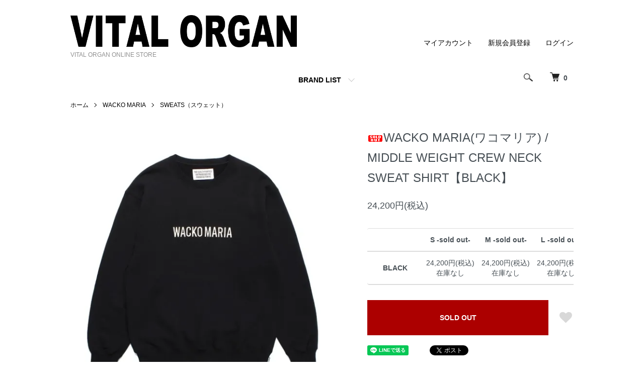

--- FILE ---
content_type: text/html; charset=EUC-JP
request_url: https://www.vital-organ.com/?pid=177219468
body_size: 16257
content:
<!DOCTYPE html PUBLIC "-//W3C//DTD XHTML 1.0 Transitional//EN" "http://www.w3.org/TR/xhtml1/DTD/xhtml1-transitional.dtd">
<html xmlns:og="http://ogp.me/ns#" xmlns:fb="http://www.facebook.com/2008/fbml" xmlns:mixi="http://mixi-platform.com/ns#" xmlns="http://www.w3.org/1999/xhtml" xml:lang="ja" lang="ja" dir="ltr">
<head>
<meta http-equiv="content-type" content="text/html; charset=euc-jp" />
<meta http-equiv="X-UA-Compatible" content="IE=edge,chrome=1" />
<title>WACKO MARIA(ワコマリア) MIDDLE WEIGHT CREW NECK SWEAT SHIRT【BLACK】|ミドルウェイトの裏毛クルーネック・スウェット - VITAL ORGAN ONLINE STORE | WACKO MARIA（ワコマリア）,COOTIE（クーティー）,MINEDENIM（マインデニム）などの通販・正規取扱店</title>
<meta name="Keywords" content="WACKO MARIA,ワコマリア,MIDDLE WEIGHT,CREW NECK,SWEAT SHIRT,BLACK,裏毛,クルーネック,スウェット,インナー,ロゴ刺繍,COTTON,コットン,100%,サイズ,S,M,L,XL" />
<meta name="Description" content="WACKO MARIA(ワコマリア)のMIDDLE WEIGHT CREW NECK SWEAT SHIRT【BLACK】はミドルウェイトの裏毛クルーネック・スウェットです。中肉厚なのでインナーにも最適。フロントにWACKO MARIAのロゴ刺繍入り。素材はCOTTON（コットン）/100%。サイズはS、M、L、XL。" />
<meta name="Author" content="VITAL ORGAN | バイタルオーガン" />
<meta name="Copyright" content="GMOペパボ" />
<meta http-equiv="content-style-type" content="text/css" />
<meta http-equiv="content-script-type" content="text/javascript" />
<link rel="stylesheet" href="https://www.vital-organ.com/css/framework/colormekit.css" type="text/css" />
<link rel="stylesheet" href="https://www.vital-organ.com/css/framework/colormekit-responsive.css" type="text/css" />
<link rel="stylesheet" href="https://img06.shop-pro.jp/PA01314/926/css/6/index.css?cmsp_timestamp=20251112130913" type="text/css" />
<link rel="stylesheet" href="https://img06.shop-pro.jp/PA01314/926/css/6/product.css?cmsp_timestamp=20251112130913" type="text/css" />

<link rel="alternate" type="application/rss+xml" title="rss" href="https://www.vital-organ.com/?mode=rss" />
<link rel="alternate" media="handheld" type="text/html" href="https://www.vital-organ.com/?prid=177219468" />
<link rel="shortcut icon" href="https://img06.shop-pro.jp/PA01314/926/favicon.ico?cmsp_timestamp=20231212231919" />
<script type="text/javascript" src="//ajax.googleapis.com/ajax/libs/jquery/1.7.2/jquery.min.js" ></script>
<meta property="og:title" content="WACKO MARIA(ワコマリア) MIDDLE WEIGHT CREW NECK SWEAT SHIRT【BLACK】|ミドルウェイトの裏毛クルーネック・スウェット - VITAL ORGAN ONLINE STORE | WACKO MARIA（ワコマリア）,COOTIE（クーティー）,MINEDENIM（マインデニム）などの通販・正規取扱店" />
<meta property="og:description" content="WACKO MARIA(ワコマリア)のMIDDLE WEIGHT CREW NECK SWEAT SHIRT【BLACK】はミドルウェイトの裏毛クルーネック・スウェットです。中肉厚なのでインナーにも最適。フロントにWACKO MARIAのロゴ刺繍入り。素材はCOTTON（コットン）/100%。サイズはS、M、L、XL。" />
<meta property="og:url" content="https://www.vital-organ.com?pid=177219468" />
<meta property="og:site_name" content="VITAL ORGAN ONLINE STORE" />
<meta property="og:image" content="https://img06.shop-pro.jp/PA01314/926/product/177219468.jpg?cmsp_timestamp=20230922142332"/>
<meta name="viewport" content="width=device-width,initial-scale=1">
<script>
  var Colorme = {"page":"product","shop":{"account_id":"PA01314926","title":"VITAL ORGAN ONLINE STORE"},"basket":{"total_price":0,"items":[]},"customer":{"id":null},"inventory_control":"option","product":{"shop_uid":"PA01314926","id":177219468,"name":"WACKO MARIA(\u30ef\u30b3\u30de\u30ea\u30a2) \/ MIDDLE WEIGHT CREW NECK SWEAT SHIRT\u3010BLACK\u3011","model_number":"","stock_num":0,"sales_price":22000,"sales_price_including_tax":24200,"variants":[{"id":1,"option1_value":"BLACK","option2_value":"S -sold out-","title":"BLACK\u3000\u00d7\u3000S -sold out-","model_number":"","stock_num":0,"option_price":22000,"option_price_including_tax":24200,"option_members_price":22000,"option_members_price_including_tax":24200},{"id":2,"option1_value":"BLACK","option2_value":"M -sold out-","title":"BLACK\u3000\u00d7\u3000M -sold out-","model_number":"","stock_num":0,"option_price":22000,"option_price_including_tax":24200,"option_members_price":22000,"option_members_price_including_tax":24200},{"id":3,"option1_value":"BLACK","option2_value":"L -sold out-","title":"BLACK\u3000\u00d7\u3000L -sold out-","model_number":"","stock_num":0,"option_price":22000,"option_price_including_tax":24200,"option_members_price":22000,"option_members_price_including_tax":24200},{"id":4,"option1_value":"BLACK","option2_value":"XL -sold out-","title":"BLACK\u3000\u00d7\u3000XL -sold out-","model_number":"","stock_num":0,"option_price":22000,"option_price_including_tax":24200,"option_members_price":22000,"option_members_price_including_tax":24200}],"category":{"id_big":2336099,"id_small":8},"groups":[],"members_price":22000,"members_price_including_tax":24200}};

  (function() {
    function insertScriptTags() {
      var scriptTagDetails = [];
      var entry = document.getElementsByTagName('script')[0];

      scriptTagDetails.forEach(function(tagDetail) {
        var script = document.createElement('script');

        script.type = 'text/javascript';
        script.src = tagDetail.src;
        script.async = true;

        if( tagDetail.integrity ) {
          script.integrity = tagDetail.integrity;
          script.setAttribute('crossorigin', 'anonymous');
        }

        entry.parentNode.insertBefore(script, entry);
      })
    }

    window.addEventListener('load', insertScriptTags, false);
  })();
</script>
<script async src="https://zen.one/analytics.js"></script>
</head>
<body>
<meta name="colorme-acc-payload" content="?st=1&pt=10029&ut=177219468&at=PA01314926&v=20251113105141&re=&cn=54da3cacdcde58185761d190a5347b74" width="1" height="1" alt="" /><script>!function(){"use strict";Array.prototype.slice.call(document.getElementsByTagName("script")).filter((function(t){return t.src&&t.src.match(new RegExp("dist/acc-track.js$"))})).forEach((function(t){return document.body.removeChild(t)})),function t(c){var r=arguments.length>1&&void 0!==arguments[1]?arguments[1]:0;if(!(r>=c.length)){var e=document.createElement("script");e.onerror=function(){return t(c,r+1)},e.src="https://"+c[r]+"/dist/acc-track.js?rev=3",document.body.appendChild(e)}}(["acclog001.shop-pro.jp","acclog002.shop-pro.jp"])}();</script><script src="https://img.shop-pro.jp/tmpl_js/84/jquery.tile.js"></script>
<script src="https://img.shop-pro.jp/tmpl_js/84/jquery.skOuterClick.js"></script>


<div class="l-header">
  <div class="l-header-main u-container">
    <div class="l-header-main__in">
      <div class="l-header-logo">
        <h1 class="l-header-logo__img">
          <a href="./"><img src="https://img06.shop-pro.jp/PA01314/926/PA01314926.png?cmsp_timestamp=20231212231919" alt="VITAL ORGAN ONLINE STORE" /></a>
        </h1>
                  <p class="l-header-logo__txt">
            VITAL ORGAN ONLINE STORE
          </p>
              </div>
      <div class="l-header-search">
        <button class="l-header-search__btn js-mega-menu-btn js-search-btn">
          <img src="https://img.shop-pro.jp/tmpl_img/84/icon-search.png" alt="検索" />
        </button>
        <div class="l-header-search__contents js-mega-menu-contents">
          <div class="l-header-search__box">
            <form action="https://www.vital-organ.com/" method="GET" class="l-header-search__form">
              <input type="hidden" name="mode" value="srh" /><input type="hidden" name="sort" value="n" />
              <div class="l-header-search__input">
                <input type="text" name="keyword" placeholder="商品検索" />
              </div>
              <button class="l-header-search__submit" type="submit">
                <img src="https://img.shop-pro.jp/tmpl_img/84/icon-search.png" alt="送信" />
              </button>
            </form>
            <button class="l-header-search__close js-search-close" type="submit" aria-label="閉じる">
              <span></span>
              <span></span>
            </button>
          </div>
        </div>
        <div class="l-header-cart">
                  <a href="https://www.vital-organ.com/cart/proxy/basket?shop_id=PA01314926&shop_domain=vital-organ.com">
            <img src="https://img.shop-pro.jp/tmpl_img/84/icon-cart.png" alt="カートを見る" />
            <span class="p-global-header__cart-count">
              0
            </span>
          </a>
                </div>
      </div>
      <button class="l-menu-btn js-navi-open" aria-label="メニュー">
        <span></span>
        <span></span>
      </button>
    </div>
    <div class="l-main-navi">
      <div class="l-main-navi__in">
        <ul class="l-main-navi-list">
                              <li class="l-main-navi-list__item">
            <div class="l-main-navi-list__ttl">
              BRAND LIST
            </div>
            <button class="l-main-navi-list__link js-mega-menu-btn">
              BRAND LIST
            </button>
            <div class="l-mega-menu js-mega-menu-contents">
              <ul class="l-mega-menu-list">
                                <li class="l-mega-menu-list__item">
                  <a class="l-mega-menu-list__link" href="https://www.vital-organ.com/?mode=cate&cbid=2336099&csid=0&sort=n">
                    WACKO MARIA
                  </a>
                </li>
                                                    <li class="l-mega-menu-list__item">
                  <a class="l-mega-menu-list__link" href="https://www.vital-organ.com/?mode=cate&cbid=2510447&csid=0&sort=n">
                    COOTIE PRODUCTIONS
                  </a>
                </li>
                                                    <li class="l-mega-menu-list__item">
                  <a class="l-mega-menu-list__link" href="https://www.vital-organ.com/?mode=cate&cbid=2565210&csid=0&sort=n">
                    MINEDENIM
                  </a>
                </li>
                                                    <li class="l-mega-menu-list__item">
                  <a class="l-mega-menu-list__link" href="https://www.vital-organ.com/?mode=cate&cbid=2249493&csid=0&sort=n">
                    BUENA VISTA
                  </a>
                </li>
                                                    <li class="l-mega-menu-list__item">
                  <a class="l-mega-menu-list__link" href="https://www.vital-organ.com/?mode=cate&cbid=2442033&csid=0&sort=n">
                    BILLBOARD
                  </a>
                </li>
                                                    <li class="l-mega-menu-list__item">
                  <a class="l-mega-menu-list__link" href="https://www.vital-organ.com/?mode=cate&cbid=2441726&csid=0&sort=n">
                    -
                  </a>
                </li>
                              </ul>
            </div>
          </li>
                                                </ul>
        <div class="l-help-navi-box">
          <ul class="l-help-navi-list">
            <li class="l-help-navi-list__item">
              <a class="l-help-navi-list__link" href="https://www.vital-organ.com/?mode=myaccount">マイアカウント</a>
            </li>
                                                            <li class="l-help-navi-list__item">
                    <a class="l-help-navi-list__link" href="https://www.vital-organ.com/customer/signup/new">新規会員登録</a>
                  </li>
                                <li class="l-help-navi-list__item">
                  <a class="l-help-navi-list__link" href="https://www.vital-organ.com/?mode=login&shop_back_url=https%3A%2F%2Fwww.vital-organ.com%2F">ログイン</a>
                </li>
                                    </ul>
                  </div>
      </div>
    </div>
    <div class="l-main-navi-overlay js-navi-close"></div>
  </div>
</div>




<div class="l-main product">
  <link href="https://img.shop-pro.jp/tmpl_js/84/slick.css" rel="stylesheet" type="text/css">
<link href="https://img.shop-pro.jp/tmpl_js/84/slick-theme.css" rel="stylesheet" type="text/css">

<div class="p-product">
  
  <div class="c-breadcrumbs u-container">
    <ul class="c-breadcrumbs-list">
      <li class="c-breadcrumbs-list__item">
        <a href="./">
          ホーム
        </a>
      </li>
            <li class="c-breadcrumbs-list__item">
        <a href="?mode=cate&cbid=2336099&csid=0&sort=n">
          WACKO MARIA
        </a>
      </li>
                  <li class="c-breadcrumbs-list__item">
        <a href="?mode=cate&cbid=2336099&csid=8&sort=n">
          SWEATS（スウェット）
        </a>
      </li>
          </ul>
  </div>
  

  
  <div class="cart_in_modal cart_modal__close" style="display: none;">
    <div class="cart_in_modal__outline not_bubbling">
      <label class="cart_modal__close cart_in_modal__close-icon">
      </label>
      <p class="cart_in_modal__heading">
        こちらの商品が<br class="sp-br">カートに入りました
      </p>
      <div class="cart_in_modal__detail">
                <div class="cart_in_modal__image-wrap">
          <img src="https://img06.shop-pro.jp/PA01314/926/product/177219468.jpg?cmsp_timestamp=20230922142332" alt="" class="cart_in_modal__image" />
        </div>
                <p class="cart_in_modal__name">
          <img class='new_mark_img1' src='https://img.shop-pro.jp/img/new/icons50.gif' style='border:none;display:inline;margin:0px;padding:0px;width:auto;' />WACKO MARIA(ワコマリア) / MIDDLE WEIGHT CREW NECK SWEAT SHIRT【BLACK】
        </p>
      </div>
      <div class="cart_in_modal__button-wrap">
        <button class="cart_view_with_async cart_in_modal__button cart_in_modal__button--solid">かごの中身を見る</button>
        <p class="cart_modal__close cart_in_modal__text-link">ショッピングを続ける</p>
      </div>
    </div>
  </div>
  <div class="cart_in_error_modal cart_in_error__close" style="display: none;">
    <div class="cart_in_modal__outline not_bubbling">
      <label class="cart_in_error__close cart_in_modal__close-icon">
      </label>
      <p class="cart_in_error_message cart_in_error_modal__heading"></p>
      <div class="cart_in_modal__button-wrap">
        <button class="cart_in_error__close cart_in_modal__button cart_in_modal__button--solid">ショッピングを続ける</button>
      </div>
    </div>
  </div>
  

    <div class="p-product u-container">
    <form name="product_form" method="post" action="https://www.vital-organ.com/cart/proxy/basket/items/add">
      <div class="p-product-main">
        
        <div class="p-product-img">
          <div class="p-product-img__main js-images-slider">
            <div class="p-product-img__main-item">
                            <img src="https://img06.shop-pro.jp/PA01314/926/product/177219468.jpg?cmsp_timestamp=20230922142332" alt="" />
                          </div>
                      </div>
                  </div>
        
        
        <div class="p-product-info">
          <h2 class="p-product-info__ttl">
            <img class='new_mark_img1' src='https://img.shop-pro.jp/img/new/icons50.gif' style='border:none;display:inline;margin:0px;padding:0px;width:auto;' />WACKO MARIA(ワコマリア) / MIDDLE WEIGHT CREW NECK SWEAT SHIRT【BLACK】
          </h2>
          
          <div class="p-product-info__id">
            
          </div>
          
          
          <div class="p-product-price">
                        <div class="p-product-price__sell">
              24,200円(税込)
            </div>
                                              </div>
          
          
                    <div class="p-product-option">
                                    <div class="p-product-option-tbl" id="prd-opt-table">
              <table id="option_tbl"><tr class="stock_head"><td class="none">&nbsp;</td><th class="cell_1">S -sold out-</th><th class="cell_1">M -sold out-</th><th class="cell_1">L -sold out-</th><th class="cell_1">XL -sold out-</th></tr><tr><th class="cell_1">BLACK</th><td class="cell_2"><span class="table_price">24,200円(税込)</span><br /><span class="stock_zero">在庫なし</span></td><td class="cell_2"><span class="table_price">24,200円(税込)</span><br /><span class="stock_zero">在庫なし</span></td><td class="cell_2"><span class="table_price">24,200円(税込)</span><br /><span class="stock_zero">在庫なし</span></td><td class="cell_2"><span class="table_price">24,200円(税込)</span><br /><span class="stock_zero">在庫なし</span></td></tr></table>
            </div>
            <div class="p-product-option-select" id="prd-opt-select">
                            <div class="p-product-option-select__box">
                <div class="p-product-option-select__ttl">
                  カラー
                </div>
                <select name="option1" class="product_cart_select">
                  <option label="BLACK" value="83004986,0">BLACK</option>

                </select>
              </div>
                            <div class="p-product-option-select__box">
                <div class="p-product-option-select__ttl">
                  サイズ
                </div>
                <select name="option2" class="product_cart_select">
                  <option label="S -sold out-" value="83004987,0">S -sold out-</option>
<option label="M -sold out-" value="83004987,1">M -sold out-</option>
<option label="L -sold out-" value="83004987,2">L -sold out-</option>
<option label="XL -sold out-" value="83004987,3">XL -sold out-</option>

                </select>
              </div>
                          </div>
                      </div>
                    
          
                    
          
          <div class="p-product-form">
                        <div class="p-product-form-btn">
              <div class="p-product-form-btn__cart">
                                                <button class="c-btn-cart is-soldout" type="button" disabled="disabled">
                    SOLD OUT
                  </button>
                                                          </div>
              <div class="p-product-form-btn__favorite">
                <button type="button" class="p-product-form-btn__favorite-btn"  data-favorite-button-selector="DOMSelector" data-product-id="177219468" data-added-class="is-added">
                  <svg role="img" aria-hidden="true"><use xlink:href="#heart"></use></svg>
                </button>
              </div>
            </div>
          </div>
          
          
          <ul class="p-product-sns-list">
            <li class="p-product-sns-list__item">
              <div class="line-it-button" data-lang="ja" data-type="share-a" data-ver="3"
                         data-color="default" data-size="small" data-count="false" style="display: none;"></div>
                       <script src="https://www.line-website.com/social-plugins/js/thirdparty/loader.min.js" async="async" defer="defer"></script>
            </li>
            <li class="p-product-sns-list__item">
              
            </li>
            <li class="p-product-sns-list__item">
              <a href="https://twitter.com/share" class="twitter-share-button" data-url="https://www.vital-organ.com/?pid=177219468" data-text="" data-lang="ja" >ツイート</a>
<script charset="utf-8">!function(d,s,id){var js,fjs=d.getElementsByTagName(s)[0],p=/^http:/.test(d.location)?'http':'https';if(!d.getElementById(id)){js=d.createElement(s);js.id=id;js.src=p+'://platform.twitter.com/widgets.js';fjs.parentNode.insertBefore(js,fjs);}}(document, 'script', 'twitter-wjs');</script>
            </li>
          </ul>
          
          <ul class="p-product-link-list">
            <li class="p-product-link-list__item">
              <a href="https://www.vital-organ.com/?mode=sk#return">返品について</a>
            </li>
            <li class="p-product-link-list__item">
              <a href="https://www.vital-organ.com/?mode=sk#info">特定商取引法に基づく表記</a>
            </li>
                        <li class="p-product-link-list__item">
              <a href="javascript:gf_OpenNewWindow('?mode=opt&pid=177219468','option','width=600:height=500');">オプションの値段詳細</a>
            </li>
                        <li class="p-product-link-list__item">
              <a href="https://vitalorgan.shop-pro.jp/customer/products/177219468/inquiries/new">この商品について問い合わせる</a>
            </li>
            <li class="p-product-link-list__item">
              <a href="https://www.vital-organ.com/?mode=cate&cbid=2336099&csid=8&sort=n">買い物を続ける</a>
            </li>
          </ul>
        </div>
      </div>
      
      <div class="p-product-detail">
        
        <div class="p-product-explain">
          <h3 class="p-product__ttl">
            DETAIL
          </h3>
          <div class="p-product-explain__body">
            WACKO MARIA(ワコマリア) / MIDDLE WEIGHT CREW NECK SWEAT SHIRT【BLACK】<br />
<br />
ミドルウェイトのクルーネック・スウェットになります。<br />
中肉厚なのでインナーにも最適です。<br />
フロントに"WACKO MARIA"のロゴが刺繍で入ります。<br />
<br />
＊お使いのブラウザによって色の見え方に違いがある場合があります。<br />
<br />
素材 : COTTON（コットン）/100%<br />
<br />
【SIZE INFO】<br />
S：<br />
着丈71cm　 身幅59cm　肩幅56cm 袖丈60cm　<br />
M：<br />
着丈73cm　身幅61cm　肩幅58cm　袖丈61.5cm　　<br />
L：<br />
着丈75cm　身幅63cm　肩幅60cm　袖丈63cm　<br />
XL：<br />
着丈77cm　身幅65cm　肩幅62cm　袖丈64.5cm<br />
<br />
＊ご注文頂きました商品は再度の検品後、丁寧に梱包し、迅速にお客様のもとへお送りいたします。
          </div>
        </div>
        
        <div class="p-product-other">
          
                    
          
                    
        </div>
      </div>
      <input type="hidden" name="user_hash" value="1020a73a04258c91fd9d3105420d3274"><input type="hidden" name="members_hash" value="1020a73a04258c91fd9d3105420d3274"><input type="hidden" name="shop_id" value="PA01314926"><input type="hidden" name="product_id" value="177219468"><input type="hidden" name="members_id" value=""><input type="hidden" name="back_url" value="https://www.vital-organ.com/?pid=177219468"><input type="hidden" name="reference_token" value="947d725366cc45e08995bbc6a810174d"><input type="hidden" name="shop_domain" value="vital-organ.com">
    </form>
  </div>
  <div class="hide">
    <div class="prd-opt-select">
            <div class="p-product-option-select__box">
        <div class="p-product-option-select__ttl">
          カラー
        </div>
        <select name="option1" class="product_cart_select">
          <option label="BLACK" value="83004986,0">BLACK</option>

        </select>
      </div>
            <div class="p-product-option-select__box">
        <div class="p-product-option-select__ttl">
          サイズ
        </div>
        <select name="option2" class="product_cart_select">
          <option label="S -sold out-" value="83004987,0">S -sold out-</option>
<option label="M -sold out-" value="83004987,1">M -sold out-</option>
<option label="L -sold out-" value="83004987,2">L -sold out-</option>
<option label="XL -sold out-" value="83004987,3">XL -sold out-</option>

        </select>
      </div>
          </div>
    <div class="prd-opt-table">
      <table id="option_tbl"><tr class="stock_head"><td class="none">&nbsp;</td><th class="cell_1">S -sold out-</th><th class="cell_1">M -sold out-</th><th class="cell_1">L -sold out-</th><th class="cell_1">XL -sold out-</th></tr><tr><th class="cell_1">BLACK</th><td class="cell_2"><span class="table_price">24,200円(税込)</span><br /><span class="stock_zero">在庫なし</span></td><td class="cell_2"><span class="table_price">24,200円(税込)</span><br /><span class="stock_zero">在庫なし</span></td><td class="cell_2"><span class="table_price">24,200円(税込)</span><br /><span class="stock_zero">在庫なし</span></td><td class="cell_2"><span class="table_price">24,200円(税込)</span><br /><span class="stock_zero">在庫なし</span></td></tr></table>
    </div>
  </div>

<script src="https://img.shop-pro.jp/tmpl_js/84/slick.min.js"></script>

<script type="text/javascript">
$(document).on("ready", function() {
  var slider = ".js-images-slider";
  var thumbnailItem = ".p-product-thumb-list__item";

  $(thumbnailItem).each(function() {
    var index = $(thumbnailItem).index(this);
    $(this).attr("data-index",index);
  });

  $(slider).on('init',function(slick) {
    var index = $(".slide-item.slick-slide.slick-current").attr("data-slick-index");
    $(thumbnailItem+'[data-index="'+index+'"]').addClass("is-current");
  });

  $(slider).slick( {
    autoplay: false,
    arrows: true,
    infinite: true
  });

  $(thumbnailItem).on('click',function() {
    var index = $(this).attr("data-index");
    $(slider).slick("slickGoTo",index,false);
  });

  $(slider).on('beforeChange',function(event,slick, currentSlide,nextSlide){
    $(thumbnailItem).each(function() {
      $(this).removeClass("is-current");
    });
    $(thumbnailItem+'[data-index="'+nextSlide+'"]').addClass("is-current");
  });
});
</script></div>

<div class="l-bottom u-container">
              <div class="p-shop-info">
    
        
    
        
  </div>
  <div class="p-shopguide u-contents-s">
    <h2 class="u-visually-hidden">
      ショッピングガイド
    </h2>
    <div class="p-shopguide-wrap">
            <div class="p-shopguide-column">
        <div class="p-shopguide-box js-matchHeight">
          <div class="p-shopguide-head">
            <div class="p-shopguide__icon">
              <img src="https://img.shop-pro.jp/tmpl_img/84/shopguide-icon-shipping.png" alt="" />
            </div>
            <h3 class="c-ttl-sub">
              SHIPPING
              <span class="c-ttl-sub__ja">配送・送料について</span>
            </h3>
          </div>
          <dl class="p-shopguide-txt">
                        <dt class="p-shopguide__ttl">
              佐川急便
            </dt>
            <dd class="p-shopguide__body">
                            【送料・全国一律660円】<br />
1回のお買い物で、合計10,000円（税込）以上で1回送料無料となります。<br />
＊ただし個別送料が設定されている商品は除きます。<br />
<br />
＊状況によりヤマト運輸にて発送させて頂く場合がございます。<br />
（佐川急便をご指定の場合はお手数ですがご連絡下さい）<br />
<br />
＊代引き（現金）の場合はヤマト運輸で発送させて頂く場合があります。
            </dd>
                      </dl>
        </div>
      </div>
            <div class="p-shopguide-column">
        <div class="p-shopguide-box js-matchHeight">
          <div class="p-shopguide-head">
            <div class="p-shopguide__icon">
              <img src="https://img.shop-pro.jp/tmpl_img/84/shopguide-icon-return.png" alt="" />
            </div>
            <h3 class="c-ttl-sub">
              RETURN
              <span class="c-ttl-sub__ja">返品について</span>
            </h3>
          </div>
          <dl class="p-shopguide-txt">
                        <dt class="p-shopguide__ttl">
              不良品
            </dt>
            <dd class="p-shopguide__body">
              商品到着後速やかにご連絡くださいませ。商品に欠陥がある場合を除き、返品及び交換には応じかねますのでご了承ください。<br />
商品到着後、10日間が経過している場合は返品・交換をお受け出来ませんので予めご了承下さいませ。<br />
<br />
＊未使用の商品に限ります。<br />
＊タグ（切り取られていない物）等、全ての付属品、納品書が必要となります。それらが揃っていない場合は返品をお受け出来ませんので予めご了承下さい。
            </dd>
                                    <dt class="p-shopguide__ttl">
              返品期限
            </dt>
            <dd class="p-shopguide__body">
              商品に欠陥がある場合は商品到着後3日以内とさせていただきます。<br />
それを過ぎますと返品及び交換のご要望はお受けできなくなりますのでご了承ください。<br />
＊ご注文後のキャンセルは一切お受け出来ませんので予めご了承下さい。<br />
＊サイズが合わない、イメージと違うといった返品及び交換はお受けできませんので予めご了承ください。<br />
＊お客様都合の返品は一切お受けしておりません（＊間違えて注文したなどの理由でのキャンセルはお受け出来ません）。<br />
＊不良品の返品は未使用の商品に限ります（匂い等の付着があるものは返品をお受けできません）。<br />
＊セール品等の返品・交換はお受け致しかねますので予めご了承ください。
            </dd>
                                    <dt class="p-shopguide__ttl">
              返品送料
            </dt>
            <dd class="p-shopguide__body">
              不良品に該当する場合は当方で負担いたします。<br />

            </dd>
                      </dl>
        </div>
      </div>
            <div class="p-shopguide-column">
        <div class="p-shopguide-box js-matchHeight">
          <div class="p-shopguide-head">
            <div class="p-shopguide__icon">
              <img src="https://img.shop-pro.jp/tmpl_img/84/shopguide-icon-payment.png" alt="" />
            </div>
            <h3 class="c-ttl-sub">
              PAYMENT
              <span class="c-ttl-sub__ja">お支払いについて</span>
            </h3>
          </div>
          <dl class="p-shopguide-txt">
                        <dt class="p-shopguide__ttl">
              クレジットカード決済
            </dt>
            <dd class="p-shopguide__body">
                                          <div class="p-shopguide__img">
                <img class='payment_img' src='https://img.shop-pro.jp/common/card2.gif'><img class='payment_img' src='https://img.shop-pro.jp/common/card6.gif'><img class='payment_img' src='https://img.shop-pro.jp/common/card18.gif'><img class='payment_img' src='https://img.shop-pro.jp/common/card0.gif'><img class='payment_img' src='https://img.shop-pro.jp/common/card9.gif'>
              </div>
                            ■お支払い方法は（一括/分割払い/リボルビング払い）よりお選びいただけます。<br />
＊JCB・VISA・MASTER・ダイナース・アメリカンエキスプレスのマークの入っているクレジットカードはすべてご利用になれます。<br />
<br />
【注意】<br />
Instagram（インスタグラム）経由での決済時、稀に「Y011010204」というエラーが表示される場合があります。その際はお使いのブラウザから直接当オンラインストアよりご決済下さい。
            </dd>
                        <dt class="p-shopguide__ttl">
              商品代引き（現金）
            </dt>
            <dd class="p-shopguide__body">
                                          以下、ご一読下さいませ。<br />
<br />
■代引手数料　一律 500円<br />
＊ただし1回のお買い物で、商品代金合計10,000円（税込）以上お買い上げの場合は代引手数料無料とさせていただきます。<br />
<br />
■商品代引きの決済は現金のみとなっております。万が一、代金引換時にクレジットカードを利用された場合は後日商品代金に対してかかる決済手数料（*商品代金の5.5%）を請求させて頂きます。<br />
<br />
■商品発送後、配達日を5日後以降に宅配業者へ依頼しお受け取り日を延長する行為は固くお断りしております（クレジット決済の場合は除く）。<br />
止むを得ずお受け取り日を延長されたい場合は事前に当店へご連絡下さい。<br />
尚、無断で配達日を再延長された場合は状況により商品を引き戻す場合があります。<br />
その際は、【配送料・代金引換手数料・梱包資材料・返品事務手数料】を請求させて頂きます。<br />
<br />
■当店への連絡が無いまま、3日以上お受け取りが確認出来なかった場合は、こちらの状況判断により商品を引き戻す場合があります。<br />
＊その際は【配送料・代金引換手数料・梱包資材料・返品事務手数料】を請求させて頂きます。<br />
<br />
【代金引換決済の受取拒否について】<br />
<br />
以下は殆どの善良なお客様には問題なくお受け取り頂いておりますので、文面上、不快なお気持ちにさせてしまうかもしれませんが何卒ご容赦頂けますようお願い申し上げます。<br />
<br />
■ ご注文時にお客様ご本人の電話番号は必須となります。代引きにて当店での初回ご注文時に、こちらより確認のお電話を差し上げる場合がございます。<br />
尚、お電話が繋がらない場合は当店の判断によりご注文をキャンセルさせていただく場合がありますので予めご了承下さい。<br />
<br />
■お客様ご都合での受取拒否に関しましては、【配送料・代金引換手数料・梱包資材料・返品事務手数料】を請求させて頂きます。<br />
<br />
受取拒否をされますと、在庫切れの状態になった期間中の販売機会損失、送料・代金引換手数料に加え、梱包資材費、人件費など、店舗の損害が発生いたします。<br />
<br />
その為、当店では正当な理由無く、代金引換受取拒否、保管期限切れなどの事由により、返送されてきた場合には、【配送料・代金引換手数料・梱包資材料・返品事務手数料】を請求させていただいております。<br />
<br />
尚、ご連絡が取れない場合、当店が悪質と判断した場合には法的措置を取らせていただくこともあります。<br />
<br />
※通常は当店にて送料及び代引手数料の一部を負担しておりますので、実費分のご請求となります。<br />
<br />
※送料無料の表記がある商品でも実際は当店にて送料を負担しておりますので、実費分をご請求いたします。<br />
<br />
代引き受け取り拒否履歴のある方は、代引きでご注文頂きましても、先振込又はお取引自体をお断りさせて頂きます。<br />
<br />
その際当店からその旨ご連絡は致しませんのでご了承ください。<br />
<br />
【代引受取拒否により発生した送料・代引手数料等をお支払いただけなかった場合】<br />
<br />
１．法的措置を行います。内容証明を送付後、簡易裁判を行い往復の送料とかかる経費をお支払いただきます。<br />
<br />
◆内容証明発行にかかる行政書士手数料＝５０００円程度<br />
<br />
◆内容証明発行料＝８００円程度<br />
<br />
◆簡易裁判の手数料、簡易弁護料など経費＝１０万円程度<br />
<br />
２．悪質と判断した場合、偽計業務妨害・ポイント詐取（詐欺罪）などの可能性がございますので警察に通報致します。<br />
<br />
●偽計業務妨害は「三年以下の懲役又は三十万円以下の罰金」となります。<br />
<br />
これらの手続きを踏んだ後、裁判所からの差押さえ等が発生する場合がございます。<br />
<br />
ご注文データなどはすべて揃っておりますので、内容証明を発行した時点で裁判を逃れるすべはありません。 <br />
<br />
当店は、他のお客様に対する不利益が及ばないよう、受取辞退（拒否）（又はそれに該当するような行為）に対し、厳しい姿勢で臨ませていただきます。
            </dd>
                        <dt class="p-shopguide__ttl">
              銀行振込（三菱UFJ銀行）
            </dt>
            <dd class="p-shopguide__body">
                                          ■お支払総額を当店からの受注メールにてお知らせいたしますので、お振込予定日をお知らせ下さい（受注メールに返信）。尚、お振込期日はご注文日より3日以内となります。<br />
<br />
＊おそれいりますが、振込手数料はご負担くださいますようお願い致します。<br />
<br />
■ご入金確認後、速やかに商品を発送させていただきます。
            </dd>
                        <dt class="p-shopguide__ttl">
              銀行振込（みずほ銀行）
            </dt>
            <dd class="p-shopguide__body">
                                          ■お支払総額を当店からの受注メールにてお知らせいたしますので、お振込予定日をお知らせ下さい（受注メールに返信）。<br />
尚、お振込期日はご注文日より3日以内となります。<br />
<br />
＊おそれいりますが、振込手数料はご負担くださいますようお願い致します。<br />
<br />
■ご入金確認後、速やかに商品を発送させていただきます。
            </dd>
                        <dt class="p-shopguide__ttl">
              クレジットカード決済/PayPal（ペイパル）
            </dt>
            <dd class="p-shopguide__body">
                                          【MasterCard/VISA/アメリカンエキスプレスカード/JCBの提携カード】<br />
<br />
■ペイパルでは、最高のセキュリティが保証されたオンライン環境で、簡単かつ安全にクレジット決済を行うことができます。<br />
<br />
■ご注文後（“注文する”ボタンを押した後）、<br />
paypalのクレジット決済画面にすすみます。<br />
必要事項をご入力の上、ご決済ください。
            </dd>
                        <dt class="p-shopguide__ttl">
              銀行振込（楽天銀行）
            </dt>
            <dd class="p-shopguide__body">
                                          ■お支払総額を当店からの受注メールにてお知らせいたしますので、お振込予定日をお知らせ下さい（受注メールに返信）。<br />
尚、お振込期日はご注文日より3日以内となります。<br />
<br />
＊おそれいりますが、振込手数料はご負担くださいますようお願い致します。<br />
<br />
■ご入金確認後、速やかに商品を発送させていただきます。
            </dd>
                        <dt class="p-shopguide__ttl">
              銀行振込（PayPay銀行）
            </dt>
            <dd class="p-shopguide__body">
                                          ■お支払総額を当店からの受注メールにてお知らせいたしますので、お振込予定日をお知らせ下さい（受注メールに返信）。尚、お振込期日はご注文日より3日以内となります。<br />
<br />
＊おそれいりますが、振込手数料はご負担くださいますようお願い致します。<br />
<br />
■ご入金確認後、速やかに商品を発送させていただきます。
            </dd>
                        <dt class="p-shopguide__ttl">
              銀行振込（ゆうちょ銀行）
            </dt>
            <dd class="p-shopguide__body">
                                          ■お支払総額を当店からの受注メールにてお知らせいたしますので、お振込予定日をお知らせ下さい（受注メールに返信）。<br />
尚、お振込期日はご注文日より3日以内となります。<br />
<br />
＊おそれいりますが、振込手数料はご負担くださいますようお願い致します。<br />
<br />
■ご入金確認後、速やかに商品を発送させていただきます。
            </dd>
                      </dl>
        </div>
      </div>
          </div>
  </div>
</div>

<div class="l-footer">
  <div class="u-container">
    <div class="l-footer-main">
      <div class="l-footer-shopinfo">
        <div class="l-footer-shopinfo__logo">
          <a href="./"><img src="https://img06.shop-pro.jp/PA01314/926/PA01314926.png?cmsp_timestamp=20231212231919" alt="VITAL ORGAN ONLINE STORE" /></a>
        </div>
                <div class="l-footer-shopinfo__txt">
          VITAL ORGAN ONLINE STORE
        </div>
                <ul class="l-footer-sns-list u-opa">
                                                  <!-- <li class="l-footer-sns-list__item">
            <a href="" target="_blank">
              <i class="icon-lg-b icon-pinterest" aria-label="pinterest"></i>
            </a>
          </li> -->
        </ul>
              </div>
      <div class="l-footer-navi">
        <ul class="l-footer-navi-list">
          <li class="l-footer-navi-list__item">
            <a class="l-footer-navi-list__link" href="./">
              ホーム
            </a>
          </li>
          <li class="l-footer-navi-list__item">
            <a class="l-footer-navi-list__link" href="https://www.vital-organ.com/?mode=sk#delivery">
              配送・送料について
            </a>
          </li>
          <li class="l-footer-navi-list__item">
            <a class="l-footer-navi-list__link" href="https://www.vital-organ.com/?mode=sk#return">
              返品について
            </a>
          </li>
          <li class="l-footer-navi-list__item">
            <a class="l-footer-navi-list__link" href="https://www.vital-organ.com/?mode=sk#payment">
              支払い方法について
            </a>
          </li>
          <li class="l-footer-navi-list__item">
            <a class="l-footer-navi-list__link" href="https://www.vital-organ.com/?mode=sk#info">
              特定商取引法に基づく表記
            </a>
          </li>
          <li class="l-footer-navi-list__item">
            <a class="l-footer-navi-list__link" href="https://www.vital-organ.com/?mode=privacy">
              プライバシーポリシー
            </a>
          </li>
        </ul>
        <ul class="l-footer-navi-list">
                    <li class="l-footer-navi-list__item">
            <a class="l-footer-navi-list__link" href="http://ameblo.jp/vital-organ/">
              ショップブログ
            </a>
          </li>
                              <li class="l-footer-navi-list__item">
            <a class="l-footer-navi-list__link" href="https://vitalorgan.shop-pro.jp/customer/newsletter/subscriptions/new">
              メルマガ登録・解除
            </a>
          </li>
                    <li class="l-footer-navi-list__item">
            <span class="l-footer-navi-list__link">
              <a href="https://www.vital-organ.com/?mode=rss">RSS</a> / <a href="https://www.vital-organ.com/?mode=atom">ATOM</a>
            </span>
          </li>
        </ul>
        <ul class="l-footer-navi-list">
          <li class="l-footer-navi-list__item">
            <a class="l-footer-navi-list__link" href="https://www.vital-organ.com/?mode=myaccount">
              マイアカウント
            </a>
          </li>
                                        <li class="l-footer-navi-list__item">
            <a class="l-footer-navi-list__link" href="https://www.vital-organ.com/customer/signup/new">
              会員登録
            </a>
          </li>
                    <li class="l-footer-navi-list__item">
            <a class="l-footer-navi-list__link" href="https://www.vital-organ.com/?mode=login&shop_back_url=https%3A%2F%2Fwww.vital-organ.com%2F">
              ログイン
            </a>
          </li>
                              <li class="l-footer-navi-list__item">
                        <a class="l-footer-navi-list__link" href="https://www.vital-organ.com/cart/proxy/basket?shop_id=PA01314926&shop_domain=vital-organ.com">
              カートを見る
            </a>
                      </li>
          <li class="l-footer-navi-list__item">
            <a class="l-footer-navi-list__link" href="https://vitalorgan.shop-pro.jp/customer/inquiries/new">
              お問い合わせ
            </a>
          </li>
        </ul>
      </div>
    </div>
  </div>
</div>
<div class="l-copyright">
  <div class="l-copyright__txt">
    広島県福山市新涯町1-7-24  VITAL ORGAN | バイタルオーガン
  </div>
  <div class="l-copyright__logo">

  </div>
</div>

<script src="https://img.shop-pro.jp/tmpl_js/84/jquery.biggerlink.min.js"></script>
<script src="https://img.shop-pro.jp/tmpl_js/84/jquery.matchHeight-min.js"></script>
<script src="https://img.shop-pro.jp/tmpl_js/84/what-input.js"></script>

<script type="text/javascript">
$(document).ready(function() {
  //category search
  $(".js-mega-menu-btn").on("click",function() {
    if ($(this).hasClass("is-on")) {
      $(this).removeClass("is-on");
      $(this).next(".js-mega-menu-contents").fadeOut(200,"swing");
    } else {
      $(".js-mega-menu-btn").removeClass("is-on");
      $(".js-mega-menu-btn").next().fadeOut(200,"swing");
      $(this).addClass("is-on");
      $(this).next(".js-mega-menu-contents").fadeIn(200,"swing");
    }
  });
  $(".js-search-close").on('click',function() {
    $(".l-header-search__contents").fadeOut(200,"swing");
    $(".l-header-search__btn").removeClass("is-on");
  });
  $(".js-search-btn").on('click',function() {
    $(".l-main-navi").removeClass("is-open");
    $(".js-navi-open").removeClass("is-on");
  });

  //hamburger
  $(".js-navi-open,.js-navi-close").on('click',function() {
    $(".l-header-search__contents").fadeOut(200,"swing");
    $(".l-header-search__btn").removeClass("is-on");
    $(".l-header").toggleClass("is-open");
    $(".l-main-navi").toggleClass("is-open");
    $(".l-menu-btn").toggleClass("is-on");
    $(".l-main-navi-overlay").toggleClass("is-on");
  });
});
</script>

<script type="text/javascript">
$(document).ready(function() {
  var headerHeight = $(".l-header").outerHeight()
  var navPos = $(".l-main-navi").offset().top
  var salePos = 0
	  if ($(".p-sale-info-wrap").length)　{
		  salePos = $(".p-sale-info-wrap").offset().top
	  }
  var totalPos = navPos + salePos

  $(window).on("load scroll", function() {
    var value = $(this).scrollTop();
    if ( value > totalPos ) {
      $(".l-header").addClass("is-fixed");
      $(".l-main").css("margin-top", headerHeight);
    } else {
      $(".l-header").removeClass("is-fixed");
      $(".l-main").css("margin-top", '0');
    }
  });
});
</script>

<script type="text/javascript">
$(document).ready(function() {
  $(".js-bigger").biggerlink();
});
</script>

<script type="text/javascript">
$(document).ready(function() {
  $(".js-matchHeight").matchHeight();
});
</script>

<script>
  $(function () {

  function window_size_switch_func() {
    if($(window).width() >= 768) {
    // product option switch -> table
    $('#prd-opt-table').html($('.prd-opt-table').html());
    $('#prd-opt-table table').addClass('table table-bordered');
    $('#prd-opt-select').empty();
    } else {
    // product option switch -> select
    $('#prd-opt-table').empty();
    if($('#prd-opt-select > *').size() == 0) {
      $('#prd-opt-select').append($('.prd-opt-select').html());
    }
    }
  }
  window_size_switch_func();
  $(window).load(function () {
    $('.history-unit').tile();
  });
  $(window).resize(function () {
    window_size_switch_func();
    $('.history-unit').tile();
  });
  });
</script>

<svg xmlns="http://www.w3.org/2000/svg" style="display:none"><symbol id="angle-double-left" viewBox="0 0 1792 1792"><path d="M1011 1376q0 13-10 23l-50 50q-10 10-23 10t-23-10L439 983q-10-10-10-23t10-23l466-466q10-10 23-10t23 10l50 50q10 10 10 23t-10 23L608 960l393 393q10 10 10 23zm384 0q0 13-10 23l-50 50q-10 10-23 10t-23-10L823 983q-10-10-10-23t10-23l466-466q10-10 23-10t23 10l50 50q10 10 10 23t-10 23L992 960l393 393q10 10 10 23z"/></symbol><symbol id="angle-double-right" viewBox="0 0 1792 1792"><path d="M979 960q0 13-10 23l-466 466q-10 10-23 10t-23-10l-50-50q-10-10-10-23t10-23l393-393-393-393q-10-10-10-23t10-23l50-50q10-10 23-10t23 10l466 466q10 10 10 23zm384 0q0 13-10 23l-466 466q-10 10-23 10t-23-10l-50-50q-10-10-10-23t10-23l393-393-393-393q-10-10-10-23t10-23l50-50q10-10 23-10t23 10l466 466q10 10 10 23z"/></symbol><symbol id="angle-down" viewBox="0 0 1792 1792"><path d="M1395 736q0 13-10 23l-466 466q-10 10-23 10t-23-10L407 759q-10-10-10-23t10-23l50-50q10-10 23-10t23 10l393 393 393-393q10-10 23-10t23 10l50 50q10 10 10 23z"/></symbol><symbol id="angle-left" viewBox="0 0 1792 1792"><path d="M1203 544q0 13-10 23L800 960l393 393q10 10 10 23t-10 23l-50 50q-10 10-23 10t-23-10L631 983q-10-10-10-23t10-23l466-466q10-10 23-10t23 10l50 50q10 10 10 23z"/></symbol><symbol id="angle-right" viewBox="0 0 1792 1792"><path d="M1171 960q0 13-10 23l-466 466q-10 10-23 10t-23-10l-50-50q-10-10-10-23t10-23l393-393-393-393q-10-10-10-23t10-23l50-50q10-10 23-10t23 10l466 466q10 10 10 23z"/></symbol><symbol id="angle-up" viewBox="0 0 1792 1792"><path d="M1395 1184q0 13-10 23l-50 50q-10 10-23 10t-23-10L896 864l-393 393q-10 10-23 10t-23-10l-50-50q-10-10-10-23t10-23l466-466q10-10 23-10t23 10l466 466q10 10 10 23z"/></symbol><symbol id="bars" viewBox="0 0 1792 1792"><path d="M1664 1344v128q0 26-19 45t-45 19H192q-26 0-45-19t-19-45v-128q0-26 19-45t45-19h1408q26 0 45 19t19 45zm0-512v128q0 26-19 45t-45 19H192q-26 0-45-19t-19-45V832q0-26 19-45t45-19h1408q26 0 45 19t19 45zm0-512v128q0 26-19 45t-45 19H192q-26 0-45-19t-19-45V320q0-26 19-45t45-19h1408q26 0 45 19t19 45z"/></symbol><symbol id="close" viewBox="0 0 1792 1792"><path d="M1490 1322q0 40-28 68l-136 136q-28 28-68 28t-68-28l-294-294-294 294q-28 28-68 28t-68-28l-136-136q-28-28-28-68t28-68l294-294-294-294q-28-28-28-68t28-68l136-136q28-28 68-28t68 28l294 294 294-294q28-28 68-28t68 28l136 136q28 28 28 68t-28 68l-294 294 294 294q28 28 28 68z"/></symbol><symbol id="envelope-o" viewBox="0 0 1792 1792"><path d="M1664 1504V736q-32 36-69 66-268 206-426 338-51 43-83 67t-86.5 48.5T897 1280h-2q-48 0-102.5-24.5T706 1207t-83-67q-158-132-426-338-37-30-69-66v768q0 13 9.5 22.5t22.5 9.5h1472q13 0 22.5-9.5t9.5-22.5zm0-1051v-24.5l-.5-13-3-12.5-5.5-9-9-7.5-14-2.5H160q-13 0-22.5 9.5T128 416q0 168 147 284 193 152 401 317 6 5 35 29.5t46 37.5 44.5 31.5T852 1143t43 9h2q20 0 43-9t50.5-27.5 44.5-31.5 46-37.5 35-29.5q208-165 401-317 54-43 100.5-115.5T1664 453zm128-37v1088q0 66-47 113t-113 47H160q-66 0-113-47T0 1504V416q0-66 47-113t113-47h1472q66 0 113 47t47 113z"/></symbol><symbol id="facebook" viewBox="0 0 1792 1792"><path d="M1343 12v264h-157q-86 0-116 36t-30 108v189h293l-39 296h-254v759H734V905H479V609h255V391q0-186 104-288.5T1115 0q147 0 228 12z"/></symbol><symbol id="google-plus" viewBox="0 0 1792 1792"><path d="M1181 913q0 208-87 370.5t-248 254-369 91.5q-149 0-285-58t-234-156-156-234-58-285 58-285 156-234 234-156 285-58q286 0 491 192L769 546Q652 433 477 433q-123 0-227.5 62T84 663.5 23 896t61 232.5T249.5 1297t227.5 62q83 0 152.5-23t114.5-57.5 78.5-78.5 49-83 21.5-74H477V791h692q12 63 12 122zm867-122v210h-209v209h-210v-209h-209V791h209V582h210v209h209z"/></symbol><symbol id="heart" viewBox="0 0 1792 1792"><path d="M896 1664q-26 0-44-18l-624-602q-10-8-27.5-26T145 952.5 77 855 23.5 734 0 596q0-220 127-344t351-124q62 0 126.5 21.5t120 58T820 276t76 68q36-36 76-68t95.5-68.5 120-58T1314 128q224 0 351 124t127 344q0 221-229 450l-623 600q-18 18-44 18z"/></symbol><symbol id="home" viewBox="0 0 1792 1792"><path d="M1472 992v480q0 26-19 45t-45 19h-384v-384H768v384H384q-26 0-45-19t-19-45V992q0-1 .5-3t.5-3l575-474 575 474q1 2 1 6zm223-69l-62 74q-8 9-21 11h-3q-13 0-21-7L896 424l-692 577q-12 8-24 7-13-2-21-11l-62-74q-8-10-7-23.5t11-21.5l719-599q32-26 76-26t76 26l244 204V288q0-14 9-23t23-9h192q14 0 23 9t9 23v408l219 182q10 8 11 21.5t-7 23.5z"/></symbol><symbol id="info-circle" viewBox="0 0 1792 1792"><path d="M1152 1376v-160q0-14-9-23t-23-9h-96V672q0-14-9-23t-23-9H672q-14 0-23 9t-9 23v160q0 14 9 23t23 9h96v320h-96q-14 0-23 9t-9 23v160q0 14 9 23t23 9h448q14 0 23-9t9-23zm-128-896V320q0-14-9-23t-23-9H800q-14 0-23 9t-9 23v160q0 14 9 23t23 9h192q14 0 23-9t9-23zm640 416q0 209-103 385.5T1281.5 1561 896 1664t-385.5-103T231 1281.5 128 896t103-385.5T510.5 231 896 128t385.5 103T1561 510.5 1664 896z"/></symbol><symbol id="instagram" viewBox="0 0 1792 1792"><path d="M1490 1426V778h-135q20 63 20 131 0 126-64 232.5T1137 1310t-240 62q-197 0-337-135.5T420 909q0-68 20-131H299v648q0 26 17.5 43.5T360 1487h1069q25 0 43-17.5t18-43.5zm-284-533q0-124-90.5-211.5T897 594q-127 0-217.5 87.5T589 893t90.5 211.5T897 1192q128 0 218.5-87.5T1206 893zm284-360V368q0-28-20-48.5t-49-20.5h-174q-29 0-49 20.5t-20 48.5v165q0 29 20 49t49 20h174q29 0 49-20t20-49zm174-208v1142q0 81-58 139t-139 58H325q-81 0-139-58t-58-139V325q0-81 58-139t139-58h1142q81 0 139 58t58 139z"/></symbol><symbol id="pencil" viewBox="0 0 1792 1792"><path d="M491 1536l91-91-235-235-91 91v107h128v128h107zm523-928q0-22-22-22-10 0-17 7l-542 542q-7 7-7 17 0 22 22 22 10 0 17-7l542-542q7-7 7-17zm-54-192l416 416-832 832H128v-416zm683 96q0 53-37 90l-166 166-416-416 166-165q36-38 90-38 53 0 91 38l235 234q37 39 37 91z"/></symbol><symbol id="pinterest-p" viewBox="0 0 1792 1792"><path d="M256 597q0-108 37.5-203.5T397 227t152-123 185-78T936 0q158 0 294 66.5T1451 260t85 287q0 96-19 188t-60 177-100 149.5-145 103-189 38.5q-68 0-135-32t-96-88q-10 39-28 112.5t-23.5 95-20.5 71-26 71-32 62.5-46 77.5-62 86.5l-14 5-9-10q-15-157-15-188 0-92 21.5-206.5T604 972t52-203q-32-65-32-169 0-83 52-156t132-73q61 0 95 40.5T937 514q0 66-44 191t-44 187q0 63 45 104.5t109 41.5q55 0 102-25t78.5-68 56-95 38-110.5 20-111 6.5-99.5q0-173-109.5-269.5T909 163q-200 0-334 129.5T441 621q0 44 12.5 85t27 65 27 45.5T520 847q0 28-15 73t-37 45q-2 0-17-3-51-15-90.5-56t-61-94.5-32.5-108T256 597z"/></symbol><symbol id="search" viewBox="0 0 1792 1792"><path d="M1216 832q0-185-131.5-316.5T768 384 451.5 515.5 320 832t131.5 316.5T768 1280t316.5-131.5T1216 832zm512 832q0 52-38 90t-90 38q-54 0-90-38l-343-342q-179 124-399 124-143 0-273.5-55.5t-225-150-150-225T64 832t55.5-273.5 150-225 225-150T768 128t273.5 55.5 225 150 150 225T1472 832q0 220-124 399l343 343q37 37 37 90z"/></symbol><symbol id="shopping-cart" viewBox="0 0 1792 1792"><path d="M704 1536q0 52-38 90t-90 38-90-38-38-90 38-90 90-38 90 38 38 90zm896 0q0 52-38 90t-90 38-90-38-38-90 38-90 90-38 90 38 38 90zm128-1088v512q0 24-16.5 42.5T1671 1024L627 1146q13 60 13 70 0 16-24 64h920q26 0 45 19t19 45-19 45-45 19H512q-26 0-45-19t-19-45q0-11 8-31.5t16-36 21.5-40T509 1207L332 384H128q-26 0-45-19t-19-45 19-45 45-19h256q16 0 28.5 6.5T432 278t13 24.5 8 26 5.5 29.5 4.5 26h1201q26 0 45 19t19 45z"/></symbol><symbol id="sign-in" viewBox="0 0 1792 1792"><path d="M1312 896q0 26-19 45l-544 544q-19 19-45 19t-45-19-19-45v-288H192q-26 0-45-19t-19-45V704q0-26 19-45t45-19h448V352q0-26 19-45t45-19 45 19l544 544q19 19 19 45zm352-352v704q0 119-84.5 203.5T1376 1536h-320q-13 0-22.5-9.5t-9.5-22.5q0-4-1-20t-.5-26.5 3-23.5 10-19.5 20.5-6.5h320q66 0 113-47t47-113V544q0-66-47-113t-113-47h-312l-11.5-1-11.5-3-8-5.5-7-9-2-13.5q0-4-1-20t-.5-26.5 3-23.5 10-19.5 20.5-6.5h320q119 0 203.5 84.5T1664 544z"/></symbol><symbol id="sign-out" viewBox="0 0 1792 1792"><path d="M704 1440q0 4 1 20t.5 26.5-3 23.5-10 19.5-20.5 6.5H352q-119 0-203.5-84.5T64 1248V544q0-119 84.5-203.5T352 256h320q13 0 22.5 9.5T704 288q0 4 1 20t.5 26.5-3 23.5-10 19.5T672 384H352q-66 0-113 47t-47 113v704q0 66 47 113t113 47h312l11.5 1 11.5 3 8 5.5 7 9 2 13.5zm928-544q0 26-19 45l-544 544q-19 19-45 19t-45-19-19-45v-288H512q-26 0-45-19t-19-45V704q0-26 19-45t45-19h448V352q0-26 19-45t45-19 45 19l544 544q19 19 19 45z"/></symbol><symbol id="star" viewBox="0 0 1792 1792"><path d="M1728 647q0 22-26 48l-363 354 86 500q1 7 1 20 0 21-10.5 35.5T1385 1619q-19 0-40-12l-449-236-449 236q-22 12-40 12-21 0-31.5-14.5T365 1569q0-6 2-20l86-500L89 695q-25-27-25-48 0-37 56-46l502-73L847 73q19-41 49-41t49 41l225 455 502 73q56 9 56 46z"/></symbol><symbol id="twitter" viewBox="0 0 1792 1792"><path d="M1684 408q-67 98-162 167 1 14 1 42 0 130-38 259.5T1369.5 1125 1185 1335.5t-258 146-323 54.5q-271 0-496-145 35 4 78 4 225 0 401-138-105-2-188-64.5T285 1033q33 5 61 5 43 0 85-11-112-23-185.5-111.5T172 710v-4q68 38 146 41-66-44-105-115t-39-154q0-88 44-163 121 149 294.5 238.5T884 653q-8-38-8-74 0-134 94.5-228.5T1199 256q140 0 236 102 109-21 205-78-37 115-142 178 93-10 186-50z"/></symbol><symbol id="user-plus" viewBox="0 0 1792 1792"><path d="M576 896c-106 0-196.5-37.5-271.5-112.5S192 618 192 512s37.5-196.5 112.5-271.5S470 128 576 128s196.5 37.5 271.5 112.5S960 406 960 512s-37.5 196.5-112.5 271.5S682 896 576 896zM1536 1024h352c8.7 0 16.2 3.2 22.5 9.5s9.5 13.8 9.5 22.5v192c0 8.7-3.2 16.2-9.5 22.5s-13.8 9.5-22.5 9.5h-352v352c0 8.7-3.2 16.2-9.5 22.5s-13.8 9.5-22.5 9.5h-192c-8.7 0-16.2-3.2-22.5-9.5s-9.5-13.8-9.5-22.5v-352H928c-8.7 0-16.2-3.2-22.5-9.5s-9.5-13.8-9.5-22.5v-192c0-8.7 3.2-16.2 9.5-22.5s13.8-9.5 22.5-9.5h352V672c0-8.7 3.2-16.2 9.5-22.5s13.8-9.5 22.5-9.5h192c8.7 0 16.2 3.2 22.5 9.5s9.5 13.8 9.5 22.5v352z"/><path d="M800 1248c0 34.7 12.7 64.7 38 90s55.3 38 90 38h256v238c-45.3 33.3-102.3 50-171 50H139c-80.7 0-145.3-23-194-69s-73-109.3-73-190c0-35.3 1.2-69.8 3.5-103.5s7-70 14-109 15.8-75.2 26.5-108.5 25-65.8 43-97.5 38.7-58.7 62-81 51.8-40.2 85.5-53.5 70.8-20 111.5-20c12.7 0 25.7 5.7 39 17 52.7 40.7 104.2 71.2 154.5 91.5S516.7 971 576 971s114.2-10.2 164.5-30.5S842.3 889.7 895

 849c13.3-11.3 26.3-17 39-17 88 0 160.3 32 217 96H928c-34.7 0-64.7 12.7-90 38s-38 55.3-38 90v192z"/></symbol><symbol id="user" viewBox="0 0 1792 1792"><path d="M1600 1405c0 80-24.3 143.2-73 189.5s-113.3 69.5-194 69.5H459c-80.7 0-145.3-23.2-194-69.5S192 1485 192 1405c0-35.3 1.2-69.8 3.5-103.5s7-70 14-109 15.8-75.2 26.5-108.5 25-65.8 43-97.5 38.7-58.7 62-81 51.8-40.2 85.5-53.5 70.8-20 111.5-20c6 0 20 7.2 42 21.5s46.8 30.3 74.5 48 63.7 33.7 108 48S851.3 971 896 971s89.2-7.2 133.5-21.5 80.3-30.3 108-48 52.5-33.7 74.5-48 36-21.5 42-21.5c40.7 0 77.8 6.7 111.5 20s62.2 31.2 85.5 53.5 44 49.3 62 81 32.3 64.2 43 97.5 19.5 69.5 26.5 108.5 11.7 75.3 14 109 3.5 68.2 3.5 103.5z"/><path d="M1280 512c0 106-37.5 196.5-112.5 271.5S1002 896 896 896s-196.5-37.5-271.5-112.5S512 618 512 512s37.5-196.5 112.5-271.5S790 128 896 128s196.5 37.5 271.5 112.5S1280 406 1280 512z"/></symbol></svg><script type="text/javascript" src="https://www.vital-organ.com/js/cart.js" ></script>
<script type="text/javascript" src="https://www.vital-organ.com/js/async_cart_in.js" ></script>
<script type="text/javascript" src="https://www.vital-organ.com/js/product_stock.js" ></script>
<script type="text/javascript" src="https://www.vital-organ.com/js/js.cookie.js" ></script>
<script type="text/javascript" src="https://www.vital-organ.com/js/favorite_button.js" ></script>
</body></html>